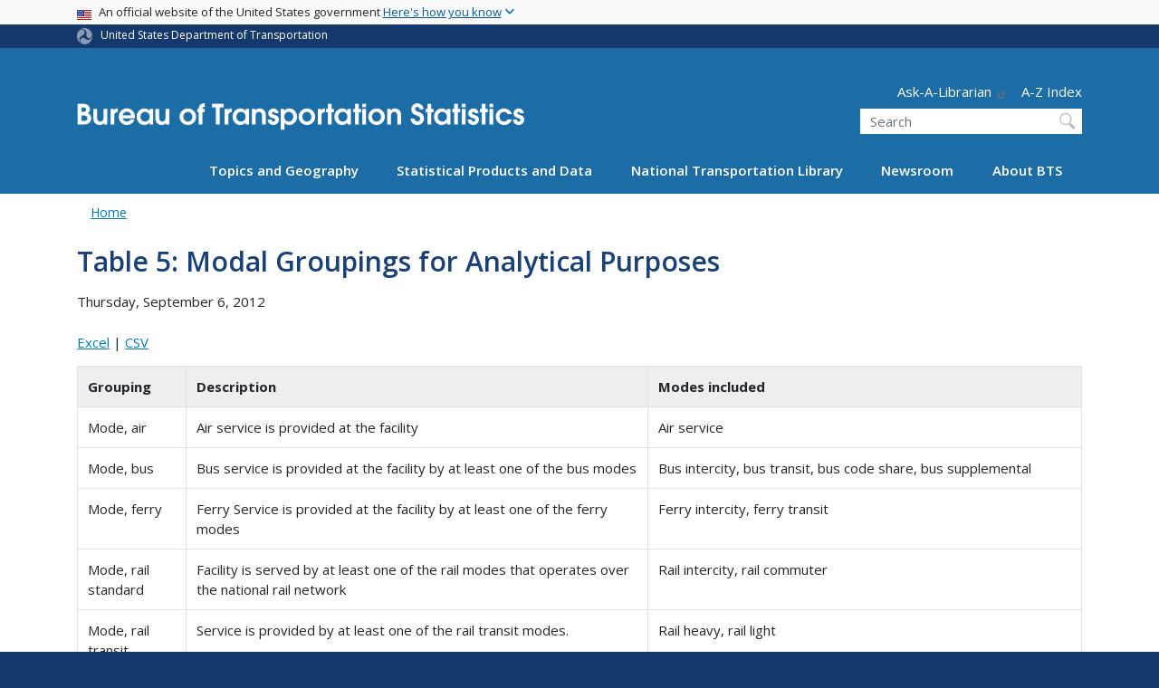

--- FILE ---
content_type: text/html; charset=UTF-8
request_url: https://www.bts.gov/archive/publications/bts_technical_report/april_2009/table_05
body_size: 13836
content:
<!DOCTYPE html>
<html lang="en" dir="ltr" prefix="og: https://ogp.me/ns#" class="is-ultimenu is-ultimobile">
  <head>
    <meta charset="utf-8" />
<script async src="https://www.googletagmanager.com/gtag/js?id=UA-18660041-1"></script>
<script>window.dataLayer = window.dataLayer || [];function gtag(){dataLayer.push(arguments)};gtag("js", new Date());gtag("set", "developer_id.dMDhkMT", true);gtag("config", "UA-18660041-1", {"groups":"default","anonymize_ip":true,"page_placeholder":"PLACEHOLDER_page_path"});gtag("config", "G-TS9639848Y", {"groups":"default","page_placeholder":"PLACEHOLDER_page_location"});//gtag('config', 'G-G4Y2DGXG7K');</script>
<script>(function(w,d,s,l,i){w[l]=w[l]||[];w[l].push({'gtm.start':
new Date().getTime(),event:'gtm.js'});var f=d.getElementsByTagName(s)[0],
j=d.createElement(s),dl=l!='dataLayer'?'&amp;l='+l:'';j.async=true;j.src=
'https://www.googletagmanager.com/gtm.js?id='+i+dl;f.parentNode.insertBefore(j,f);
})(window,document,'script','dataLayer','GTM-NX5ZB78W');
</script>
<meta name="description" content="Table 5: Modal Groupings for Analytical Purposes Excel |" />
<link rel="canonical" href="https://www.bts.gov/archive/publications/bts_technical_report/april_2009/table_05" />
<meta name="twitter:card" content="summary_large_image" />
<meta name="twitter:description" content="Table 5: Modal Groupings for Analytical Purposes Excel |" />
<meta name="twitter:site" content="@USDOT" />
<meta name="twitter:title" content="Table 5: Modal Groupings for Analytical Purposes" />
<meta name="twitter:creator" content="@USDOT" />
<meta name="twitter:image" content="https://www.bts.gov/themes/custom/dot_cms/images/seal_dot.png" />
<meta name="Generator" content="Drupal 10 (https://www.drupal.org)" />
<meta name="MobileOptimized" content="width" />
<meta name="HandheldFriendly" content="true" />
<meta name="viewport" content="width=device-width, initial-scale=1, shrink-to-fit=no" />
<meta http-equiv="x-ua-compatible" content="ie=edge" />
<link rel="icon" href="/themes/custom/dot_cms/favicon_dot.png" type="image/png" />
</head-placeholder>
    <title>Table 5: Modal Groupings for Analytical Purposes | Bureau of Transportation Statistics</title>
    <link rel="stylesheet" media="all" href="/sites/bts.dot.gov/files/css/css_e_NhVxSFhDk7RZPSrNZicQungrdGqB2jV4LnZ8NlEbQ.css?delta=0&amp;language=en&amp;theme=bts&amp;include=[base64]" />
<link rel="stylesheet" media="all" href="/sites/bts.dot.gov/files/css/css_es--FCsU02C4CWgRCSxOUUl_5y1lxL1GdTKjVHxjtxY.css?delta=1&amp;language=en&amp;theme=bts&amp;include=[base64]" />
<link rel="stylesheet" media="all" href="//fonts.googleapis.com/css?family=Open+Sans:300,400,600,700,800" />
<link rel="stylesheet" media="all" href="https://use.fontawesome.com/releases/v6.5.1/css/all.css" crossorigin="anonymous" integrity="sha512-DTOQO9RWCH3ppGqcWaEA1BIZOC6xxalwEsw9c2QQeAIftl+Vegovlnee1c9QX4TctnWMn13TZye+giMm8e2LwA==" />
<link rel="stylesheet" media="all" href="/sites/bts.dot.gov/files/css/css_N6m4w1H8mBkgD09hewxVMGGYK9pECrIdK7_26hmPnPI.css?delta=4&amp;language=en&amp;theme=bts&amp;include=[base64]" />
<link rel="stylesheet" media="all" href="//fonts.googleapis.com/css2?family=Open+Sans:wght@300;400;500;600;700&amp;display=swap" />
<link rel="stylesheet" media="all" href="//fonts.googleapis.com/css2?family=Raleway:ital,wght@0,400;0,500;0,600;0,700;1,400;1,500;1,600;1,700&amp;display=swap" />
<link rel="stylesheet" media="all" href="//fonts.googleapis.com/css2?family=Source+Sans+3:ital,wght@0,200..900;1,200..900&amp;display=swap" />
<link rel="stylesheet" media="all" href="//fonts.googleapis.com/css2?family=Source+Sans+Pro:ital,wght@0,300;0,400;0,600;0,700;1,300;1,400;1,600;1,700&amp;display=swap" />
</css-placeholder>
    <script type="application/json" data-drupal-selector="drupal-settings-json">{"path":{"baseUrl":"\/","pathPrefix":"","currentPath":"node\/57406","currentPathIsAdmin":false,"isFront":false,"currentLanguage":"en"},"pluralDelimiter":"\u0003","suppressDeprecationErrors":true,"google_analytics":{"account":"UA-18660041-1","trackOutbound":true,"trackMailto":true,"trackDownload":true,"trackDownloadExtensions":"7z|aac|arc|arj|asf|asx|avi|bin|csv|doc(x|m)?|dot(x|m)?|exe|flv|gif|gz|gzip|hqx|jar|jpe?g|js|mp(2|3|4|e?g)|mov(ie)?|msi|msp|pdf|phps|png|ppt(x|m)?|pot(x|m)?|pps(x|m)?|ppam|sld(x|m)?|thmx|qtm?|ra(m|r)?|sea|sit|tar|tgz|torrent|txt|wav|wma|wmv|wpd|xls(x|m|b)?|xlt(x|m)|xlam|xml|z|zip"},"data":{"extlink":{"extTarget":true,"extTargetAppendNewWindowDisplay":true,"extTargetAppendNewWindowLabel":"(opens in a new window)","extTargetNoOverride":false,"extNofollow":false,"extTitleNoOverride":false,"extNoreferrer":false,"extFollowNoOverride":false,"extClass":"ext","extLabel":"(link is external)","extImgClass":false,"extSubdomains":true,"extExclude":"(.\\gov)|(.\\mil)|(addthis.com)|(usmma.edu)|(medium.com)|(facebook.com)|(twitter.com)|(flickr.com)|(linkedin.com)|(youtube.com)|(instagram.com)|(medium.com)|(greatlakes-seaway.com)|(afloatjobs.vet)","extInclude":"","extCssExclude":"","extCssInclude":"","extCssExplicit":"","extAlert":false,"extAlertText":"This link will take you to an external web site. We are not responsible for their content.","extHideIcons":false,"mailtoClass":"mailto","telClass":"","mailtoLabel":"(link sends email)","telLabel":"(link is a phone number)","extUseFontAwesome":false,"extIconPlacement":"append","extPreventOrphan":false,"extFaLinkClasses":"fa fa-external-link","extFaMailtoClasses":"fa fa-envelope-o","extAdditionalLinkClasses":"","extAdditionalMailtoClasses":"","extAdditionalTelClasses":"","extFaTelClasses":"fa fa-phone","allowedDomains":[],"extExcludeNoreferrer":""}},"collapsiblock":{"active_pages":false,"slide_speed":200,"cookie_lifetime":null,"switcher_enabled":null,"switcher_class":null},"user":{"uid":0,"permissionsHash":"f485c69ef675f216feae99c233cb9a4d82683609b82dbeb876f313a51c353af3"}}</script>
<script src="/sites/bts.dot.gov/files/js/js_Hn0znZaXb4NTOJoJzEl45NhD0BcrS9eIoXis-Yfo1tY.js?scope=header&amp;delta=0&amp;language=en&amp;theme=bts&amp;include=eJxdjlEOwyAMQy9Ex5FQgAixugSRILW3H9q6n_4lz7bsaOoLJBI2tQu1FZcEoK41QtLukwx2fHZqOdwKBwL8j21_tjy24rvPY3bC635dESlYiUa4rKbV9gDukEx4juhzlGV60xn6kMSqMryNWgqP8BWd2uonSONgfHSQsfoo-doSSNVNWD24Tf8_Pg9TXYg"></script>
</js-placeholder>
    <!-- DAP Implementation -->
    <script async type="text/javascript" id="_fed_an_ua_tag" src="https://dap.digitalgov.gov/Universal-Federated-Analytics-Min.js?agency=DOT&subagency=BTS&yt=true"></script>
  </head>
  <body class="layout-no-sidebars page-node-57406 path-archive-publications-bts-technical-report-april-2009-table-05 path-node node--type-article">
  <noscript>Please enable JavaScript to use this site.</noscript>
    <a href="#main" class="visually-hidden focusable skip-link">
      Skip to main content
    </a>
    <noscript><iframe src="https://www.googletagmanager.com/ns.html?id=GTM-NX5ZB78W" height="0" width="0" style="display:none;visibility:hidden;"></iframe>
</noscript>
      <div class="dialog-off-canvas-main-canvas" data-off-canvas-main-canvas>
    <div id="page-wrapper" class="page-wrapper">
  <div id="page" class="page">

     <section class="usa-banner">
  <h1 class="sr-only">USA Banner</h1>
  <div class="usa-banner-inner container">
    <div class="row">
      <div class="usa-accordion col" id="accordion">
        <header class="usa-banner-header" id="headingOne">
          <div aria-controls="collapseOne" aria-expanded="false" class="collapsed small row" data-target="#collapseOne" data-toggle="collapse" role="complementary">
            <div class="usa-banner-guidance-gov usa-width-one-full col-sm d-flex">
              <div class="usa-media_block-icon">
                <img class="usa-banner-flag" src="/themes/custom/dot_cms/images/assets/us_flag_small.svg" alt="U.S. flag">
              </div>
              <div class="usa-media_block-body">
                <p>An official website of the United States government <button class="usa-accordion-button usa-banner-button"><span class="usa-banner-button-text">Here's how you know</span></button></p>
              </div>
            </div>
          </div>
        </header>
        <div class="usa-banner-content container">
          <div aria-labelledby="headingOne" class="collapse row" data-parent="#accordion" id="collapseOne">
            <div class="usa-banner-guidance-gov usa-width-one-half col-sm d-flex">
              <div class="usa-media_block-icon">
                <img class="usa-banner-icon" src="/themes/custom/dot_cms/images/assets/icon-dot-gov.svg" alt="Official US Government Icon">
              </div>
              <div class="usa-media_block-body">
                <p><small><strong>Official websites use .gov</strong><br>A <strong>.gov</strong> website belongs to an official government organization in the United States.</small></p>
              </div>
            </div>
            <div class="usa-banner-guidance-ssl usa-width-one-half col-sm d-flex">
              <div class="usa-media_block-icon">
                <img class="usa-banner-icon" src="/themes/custom/dot_cms/images/assets/icon-https.svg" alt="Secure Site Icon">
              </div>
              <div class="usa-media_block-body">
                <p><small><strong>Secure .gov websites use HTTPS</strong><br>
                  A <strong>lock</strong> ( <span class="icon-lock"><svg xmlns="http://www.w3.org/2000/svg" width="52" height="64" viewBox="0 0 52 64" class="usa-banner__lock-image" role="img" aria-labelledby="banner-lock-title banner-lock-description"><title id="banner-lock-title">Lock</title><desc id="banner-lock-description">A locked padlock</desc><path fill="#000000" fill-rule="evenodd" d="M26 0c10.493 0 19 8.507 19 19v9h3a4 4 0 0 1 4 4v28a4 4 0 0 1-4 4H4a4 4 0 0 1-4-4V32a4 4 0 0 1 4-4h3v-9C7 8.507 15.507 0 26 0zm0 8c-5.979 0-10.843 4.77-10.996 10.712L15 19v9h22v-9c0-6.075-4.925-11-11-11z"></path></svg></span> ) or <strong>https://</strong> means you’ve safely connected to the .gov website. Share sensitive information only on official, secure websites.
                </small></p>
              </div>
            </div>
          </div>
        </div>
      </div>
    </div>
  </div>
</section>
 
    <div class="region region-site-notification">
    
    <div class="block block--site-notification block--emergency block-views block-views-blocksite-notification-block-notification-emergency w-100 clearfix">
    


  </div>
  
          <div class="block block--site-notification block--warning block-views block-views-blocksite-notification-block-notification-warning w-100 clearfix">
      


    </div>
  
  </div>

 <style>
.dot-ribbon {
	background: #15396c;
	color: white;
	height: 1.75rem;
	display: flex;
	align-items: center;
	font-size: .8rem;
	position: relative;
	z-index: 100;
}
.dot-ribbon svg {
	width: 17px;
	opacity: .5;
	margin-right: 6px;
}
.dot-ribbon a:link,
.dot-ribbon a:hover,
.dot-ribbon a:visited,
.dot-ribbon a:active {
	color: white;
}
</style>
<div class="dot-ribbon">
	<div class="container">
		<svg xmlns="http://www.w3.org/2000/svg" viewBox="0 0 35.82 37.1" role="img" >
			<title>U.S. Department of Transportation</title>
			<desc>U.S. Department of Transportation Icon</desc>
			<defs><style>.cls-1{fill:#FFFFFF !important;}</style></defs><title>United States Department of Transportation</title><g id="Layer_2" data-name="Layer 2"><g id="Layer_1-2" data-name="Layer 1"><path class="cls-1" d="M4.46,6.35a8.38,8.38,0,0,1,8.15-2.94c2.71.55,4.26,2.77,4.78,5.43a6.31,6.31,0,0,1-2.75,6.79c-3.68,2.1-8,3.74-8.86,8.5A13.42,13.42,0,0,0,8.47,34.4C3.81,31.8,1.13,26.6.25,21.23A18,18,0,0,1,4.46,6.35"/><path class="cls-1" d="M14.41,36.71A8.65,8.65,0,0,1,7.85,30.9a6.51,6.51,0,0,1,2.13-7,5.85,5.85,0,0,1,7.05-1c3.61,2.23,7.17,5.31,11.56,3.64A12.82,12.82,0,0,0,35.81,19C36,24.49,33,29.5,29,33a16.57,16.57,0,0,1-14.55,3.72"/><path class="cls-1" d="M34.73,12.39a9.12,9.12,0,0,1-1.53,8.8c-1.79,2.17-4.42,2.47-6.91,1.63A6.18,6.18,0,0,1,21.92,17c0-4.35.81-9.1-2.8-12.17A12.51,12.51,0,0,0,9.05,2.33c4.47-2.92,10.27-2.89,15.22-1A17.36,17.36,0,0,1,34.73,12.39"/></g></g>
		</svg>
		<a href="https://www.transportation.gov">United States Department of Transportation</a>
</div>
</div>

 <header id="header" class="header site-header site-masthead bg-primary" role="banner" aria-label="Site header">
  <div class="container">
    <div class="row">
              <nav class="navbar navbar-dark navbar-expand-lg" id="navbar-main">
                <a href="/" title="Home" rel="home" class="navbar-brand bts-brand mx-0 mt-lg-5">
              <img src="/themes/custom/bts/logo_bts.svg" alt="Home" class="img-fluid" />
            
    </a>
    

                  <button class="navbar-toggler navbar-toggler-right" type="button" data-toggle="collapse" data-target="#CollapsingNavbar" aria-controls="CollapsingNavbar" aria-expanded="false" aria-label="Toggle navigation"><span class="navbar-toggler-icon"></span></button>
                      <div class="form-inline navbar-form">
                <section class="region region-header-form">
      <nav aria-labelledby="block-header-utility-menu" id="block-header-utility" class="block block-menu navigation menu--utility">
            
  <h2  class="sr-only" id="block-header-utility-menu">Header - Utility</h2>
  

        
              <ul id="block-header-utility" block="block-header-utility" class="clearfix nav justify-content-end">
                    <li class="nav-item ml-3 my-2">
                <a href="http://transportation.libanswers.com/">Ask-A-Librarian</a>
              </li>
                <li class="nav-item ml-3 my-2">
                <a href="/A-Z-Index" data-drupal-link-system-path="node/224996">A-Z Index</a>
              </li>
        </ul>
  


  </nav>
<div id="block-custombtsheadersearch" class="block block-fixed-block-content block-fixed-block-contentcustom-bts-header-search">
  
    
      <div class="content">
      
            <div class="clearfix text-formatted field field--name-body field--type-text-with-summary field--label-hidden field__item"><div class="usasearch-search-block-form block block-usasearch block-usasearch-search-form-block" data-drupal-selector="usasearch-search-block-form" id="block-usasearch-form">
   <div class="search__wrapper">
      <form block="block-usasearch-form" action="https://search.usa.gov/search" method="GET" id="usasearch-search-block-form" accept-charset="UTF-8">
         <fieldset class="js-form-item js-form-type-search form-type-search js-form-item-query form-item-query form-no-label form-group" aria-labelledby="headerquery">
            <legend class="d-none">Search DOT</legend>
            <label for="query" class="sr-only">Search</label>
            <input id="query" title="Enter the terms you wish to search for." placeholder="Search" class="usagov-search-autocomplete form-search form-control ui-autocomplete-input" autocomplete="off" aria-autocomplete="list" aria-haspopup data-drupal-selector="edit-query" type="search" name="query" value size="60" maxlength="128">
         </fieldset>
         <input data-drupal-selector="edit-affiliate" type="hidden" name="affiliate" value="dot-bts" class="form-control">
         <input data-drupal-selector="edit-submit" type="submit" id="edit-submit" value="Search" class="button js-form-submit form-submit btn btn-primary form-control">
      </form>
   </div>
</div></div>
      
    </div>
  </div>

  </section>

            </div>
                    <div class="collapse navbar-collapse" id="CollapsingNavbar">
              <div id="block-ultimenu-main-navigation" class="block block-ultimenu block-ultimenu-blockultimenu-main">
  
    
      <div class="content">
      <ul id="ultimenu-main" data-ultimenu="main" class="ultimenu ultimenu--offcanvas is-ultihover is-ulticaret--triangle ultimenu--main ultimenu--htb ultimenu--horizontal"><li class="ultimenu__item uitem has-ultimenu"><a href="/explore-topics-and-geography" data-drupal-link-system-path="node/224296" class="ultimenu__link">Topics and Geography<span class="ultimenu__caret caret" aria-hidden="true"><i></i></span></a><section class="ultimenu__flyout is-htb d-lg-flex p-0">
              <section class="ultimenu__region region region--count-3 row region-ultimenu-main-topics-and-geography">
      <nav aria-labelledby="block-main-topics-1-menu" id="block-main-topics-1" class="block block-menu navigation menu--main--topics-1">
      
  <h2  id="block-main-topics-1-menu">Topics</h2>
  

        
              <ul block="block-main-topics-1" class="clearfix nav navbar-nav">
                    <li class="nav-item">
                          <a href="/explore-topics-and-geography/introduction-transportation-statistics" class="nav-link nav-link--explore-topics-and-geography-introduction-transportation-statistics" data-drupal-link-system-path="node/229016">Introduction to Transportation Statistics</a>
              </li>
                <li class="nav-item">
                          <a href="/topics/airlines-airports-and-aviation" class="nav-link nav-link--topics-airlines-airports-and-aviation" data-drupal-link-system-path="node/186">Airlines, Airports, and Aviation</a>
              </li>
                <li class="nav-item">
                          <a href="/topics/energy-and-environment" class="nav-link nav-link--topics-energy-and-environment" data-drupal-link-system-path="node/266">Energy and Environment</a>
              </li>
                <li class="nav-item">
                          <a href="/topics/freight-transportation" class="nav-link nav-link--topics-freight-transportation" data-drupal-link-system-path="node/316">Freight Transportation</a>
              </li>
                <li class="nav-item">
                          <a href="/topics/infrastructure" class="nav-link nav-link--topics-infrastructure" data-drupal-link-system-path="node/261">Infrastructure</a>
              </li>
                <li class="nav-item">
                          <a href="/topics/passenger-travel" class="nav-link nav-link--topics-passenger-travel" data-drupal-link-system-path="node/231">Passenger Travel</a>
              </li>
                <li class="nav-item">
                          <a href="/topics/transportation-safety" class="nav-link nav-link--topics-transportation-safety">Safety</a>
              </li>
                <li class="nav-item">
                          <a href="/statistical-policy" class="nav-link nav-link--statistical-policy" data-drupal-link-system-path="node/169991">Statistical Policies and Methods</a>
              </li>
                <li class="nav-item">
                          <a href="/topics/transportation-system-performance" class="nav-link nav-link--topics-transportation-system-performance" data-drupal-link-system-path="node/276">System Performance</a>
              </li>
                <li class="nav-item">
                          <a href="/topics/transportation-and-economy" class="nav-link nav-link--topics-transportation-and-economy" data-drupal-link-system-path="node/311">Transportation and the Economy</a>
              </li>
        </ul>
  


  </nav>
  <nav aria-labelledby="block-main-topics-2-menu" id="block-main-topics-2" class="block block-menu navigation menu--main--topics-2">
      
  <h2  id="block-main-topics-2-menu">Geography</h2>
  

        
              <ul block="block-main-topics-2" class="clearfix nav navbar-nav">
                    <li class="nav-item">
                          <a href="/maps" class="nav-link nav-link--maps" data-drupal-link-system-path="node/224311">Transportation Maps and Geospatial Data</a>
              </li>
                <li class="nav-item">
                          <a href="/product/geospatial-application-and-map-gallery" class="nav-link nav-link--product-geospatial-application-and-map-gallery" data-drupal-link-system-path="node/224276">Map Gallery</a>
              </li>
                <li class="nav-item">
                          <a href="/topics/international" class="nav-link nav-link--topics-international" data-drupal-link-system-path="node/241">International</a>
              </li>
                <li class="nav-item">
                          <a href="/topics/national" class="nav-link nav-link--topics-national" data-drupal-link-system-path="node/281">National</a>
              </li>
                <li class="nav-item">
                          <a href="/content/state-transportation-numbers" class="nav-link nav-link--content-state-transportation-numbers">By State</a>
              </li>
                <li class="nav-item">
                          <a href="/ctp" class="nav-link nav-link--ctp" data-drupal-link-system-path="node/199386">By County</a>
              </li>
                <li class="nav-item">
                          <a href="/congressionaldistricts" class="nav-link nav-link--congressionaldistricts" data-drupal-link-system-path="node/235416">Congressional District Transportation Profiles</a>
              </li>
        </ul>
  


  </nav>
  <nav aria-labelledby="block-main-topics-3-menu" id="block-main-topics-3" class="block block-menu navigation menu--main--topics-3">
      
  <h2  id="block-main-topics-3-menu">Modes</h2>
  

        
              <ul block="block-main-topics-3" class="clearfix nav navbar-nav">
                    <li class="nav-item">
                          <a href="/topics/airlines-and-airports" class="nav-link nav-link--topics-airlines-and-airports">Aviation</a>
              </li>
                <li class="nav-item">
                          <a href="/topics/highway" class="nav-link nav-link--topics-highway">Highway</a>
              </li>
                <li class="nav-item">
                          <a href="/topics/rail" class="nav-link nav-link--topics-rail">Rail</a>
              </li>
                <li class="nav-item">
                          <a href="/topics/maritime-and-inland-waterways" class="nav-link nav-link--topics-maritime-and-inland-waterways">Maritime and Inland Waterways</a>
              </li>
                <li class="nav-item">
                          <a href="/topics/pipelines" class="nav-link nav-link--topics-pipelines">Pipelines</a>
              </li>
                <li class="nav-item">
                          <a href="/topics/transit" class="nav-link nav-link--topics-transit" data-drupal-link-system-path="node/301">Transit</a>
              </li>
                <li class="nav-item">
                          <a href="/topics/bicycle-and-pedestrian" class="nav-link nav-link--topics-bicycle-and-pedestrian">Bicycles and Pedestrian</a>
              </li>
        </ul>
  


  </nav>

  </section>

          </section></li><li class="ultimenu__item uitem has-ultimenu"><a href="/browse-statistical-products-and-data" data-drupal-link-system-path="node/224301" class="ultimenu__link">Statistical Products and Data<span class="ultimenu__caret caret" aria-hidden="true"><i></i></span></a><section class="ultimenu__flyout is-htb d-lg-flex p-0">
              <section class="ultimenu__region region region--count-3 row region-ultimenu-main-statistical-products-and">
      <nav aria-labelledby="block-main-statistical-1-menu" id="block-main-statistical-1" class="block block-menu navigation menu--main--statistical-1">
            
  <h2  class="sr-only" id="block-main-statistical-1-menu">Main - Statistical 1</h2>
  

        
              <ul block="block-main-statistical-1" class="clearfix nav navbar-nav">
                    <li class="nav-item">
                          <a href="/information-gallery" class="nav-link nav-link--information-gallery" data-drupal-link-system-path="node/6">Information Gallery</a>
              </li>
                <li class="nav-item">
                          <a href="/browse-statistical-products-and-data/bts-publications/z-index" class="nav-link nav-link--browse-statistical-products-and-data-bts-publications-z-index">A-Z Index</a>
              </li>
                <li class="nav-item">
                          <a href="/airline-data-downloads" class="nav-link nav-link--airline-data-downloads" data-drupal-link-system-path="node/117081">Airline Information for Download</a>
              </li>
                <li class="nav-item">
                          <a href="/national-transportation-atlas-of-the-united-states" class="nav-link nav-link--national-transportation-atlas-of-the-united-states" data-drupal-link-system-path="node/243036">Atlas</a>
              </li>
                <li class="nav-item">
                          <a href="https://data.bts.gov/stories/s/jswi-2e7b" class="nav-link nav-link-https--databtsgov-stories-s-jswi-2e7b">Border Crossing Data</a>
              </li>
                <li class="nav-item">
                          <a href="/cfs" class="nav-link nav-link--cfs" data-drupal-link-system-path="node/238591">Commodity Flow Survey</a>
              </li>
                <li class="nav-item">
                          <a href="/congressionaldistricts" class="nav-link nav-link--congressionaldistricts" data-drupal-link-system-path="node/235416">Congressional District Transportation Profiles</a>
              </li>
                <li class="nav-item">
                          <a href="/ctp" class="nav-link nav-link--ctp" data-drupal-link-system-path="node/199386">County Transportation Profiles</a>
              </li>
                <li class="nav-item">
                          <a href="https://data.bts.gov/" class="nav-link nav-link-https--databtsgov-">Data Inventory</a>
              </li>
                <li class="nav-item">
                          <a href="/data-spotlights" class="nav-link nav-link--data-spotlights" data-drupal-link-system-path="node/121801">Data Spotlights</a>
              </li>
                <li class="nav-item">
                          <a href="/browse-statistical-products-and-data/surveys/evius/evius-electrical-vehicle-inventory-and-use" class="nav-link nav-link--browse-statistical-products-and-data-surveys-evius-evius-electrical-vehicle-inventory-and-use">Electric Vehicle Inventory and Use Survey (eVIUS)</a>
              </li>
                <li class="nav-item">
                          <a href="/faf" class="nav-link nav-link--faf" data-drupal-link-system-path="node/111386">Freight Analysis Framework</a>
              </li>
                <li class="nav-item">
                          <a href="/product/freight-facts-and-figures" class="nav-link nav-link--product-freight-facts-and-figures" data-drupal-link-system-path="node/76">Freight Facts and Figures</a>
              </li>
        </ul>
  


  </nav>
  <nav aria-labelledby="block-main-statistical-2-menu" id="block-main-statistical-2" class="block block-menu navigation menu--main--statistical-2">
            
  <h2  class="sr-only" id="block-main-statistical-2-menu">Main - Statistical 2</h2>
  

        
              <ul block="block-main-statistical-2" class="clearfix nav navbar-nav">
                    <li class="nav-item">
                          <a href="/flow" class="nav-link nav-link--flow" data-drupal-link-system-path="node/234506">Freight Logistics Optimization Works (FLOW)</a>
              </li>
                <li class="nav-item">
                          <a href="/product/geospatial-application-and-map-gallery" class="nav-link nav-link--product-geospatial-application-and-map-gallery" data-drupal-link-system-path="node/224276">GIS Applications</a>
              </li>
                <li class="nav-item">
                          <a href="/browse-statistical-products-and-data/statistical-products/intermodal-transportation-database" class="nav-link nav-link--browse-statistical-products-and-data-statistical-products-intermodal-transportation-database" data-drupal-link-system-path="node/22096">Intermodal Transportation Database</a>
              </li>
                <li class="nav-item">
                          <a href="/latch" class="nav-link nav-link--latch" data-drupal-link-system-path="node/10026">Local Area Transportation Characteristics (LATCH dataset)</a>
              </li>
                <li class="nav-item">
                          <a href="https://data.bts.gov/stories/s/m9eb-yevh" class="nav-link nav-link-https--databtsgov-stories-s-m9eb-yevh">Monthly Transportation Statistics</a>
              </li>
                <li class="nav-item">
                          <a href="/NCFO" class="nav-link nav-link--ncfo" data-drupal-link-system-path="node/117646">National Census of Ferry Operators</a>
              </li>
                <li class="nav-item">
                          <a href="/topics/national-transportation-statistics" class="nav-link nav-link--topics-national-transportation-statistics" data-drupal-link-system-path="node/326">National Transportation Statistics</a>
              </li>
                <li class="nav-item">
                          <a href="/geospatial/national-transportation-atlas-database" class="nav-link nav-link--geospatial-national-transportation-atlas-database">National Transportation Atlas Database</a>
              </li>
                <li class="nav-item">
                          <a href="/browse-statistical-products-and-data/statistical-products/national-transportation-data-archive" class="nav-link nav-link--browse-statistical-products-and-data-statistical-products-national-transportation-data-archive" data-drupal-link-system-path="node/117291">National Transportation Data Archives</a>
              </li>
                <li class="nav-item">
                          <a href="/osra" class="nav-link nav-link--osra" data-drupal-link-system-path="node/233951">Ocean Shipping Reform Act (OSRA)</a>
              </li>
                <li class="nav-item">
                          <a href="/pocketguide" class="nav-link nav-link--pocketguide" data-drupal-link-system-path="node/118881">Pocket Guide</a>
              </li>
                <li class="nav-item">
                          <a href="/ports" class="nav-link nav-link--ports" data-drupal-link-system-path="node/239846">Port Performance Freight Statistics</a>
              </li>
                <li class="nav-item">
                          <a href="/precursor-data" class="nav-link nav-link--precursor-data" data-drupal-link-system-path="node/238376">Precursor Safety Data Program</a>
              </li>
                <li class="nav-item">
                          <a href="/browse-statistical-products-and-data/preliminary-estimates/preliminary-estimates" class="nav-link nav-link--browse-statistical-products-and-data-preliminary-estimates-preliminary-estimates" data-drupal-link-system-path="node/238811">Preliminary Estimates</a>
              </li>
        </ul>
  


  </nav>
  <nav aria-labelledby="block-main-statistical-3-menu" id="block-main-statistical-3" class="block block-menu navigation menu--main--statistical-3">
            
  <h2  class="sr-only" id="block-main-statistical-3-menu">Main - Statistical 3</h2>
  

        
              <ul block="block-main-statistical-3" class="clearfix nav navbar-nav">
                    <li class="nav-item">
                          <a href="https://safeocs.gov/index.htm" class="nav-link nav-link-https--safeocsgov-indexhtm">SafeOCS</a>
              </li>
                <li class="nav-item">
                          <a href="/product/state-transportation-statistics" class="nav-link nav-link--product-state-transportation-statistics" data-drupal-link-system-path="node/91">State Transportation Statistics</a>
              </li>
                <li class="nav-item">
                          <a href="/freight-indicators" class="nav-link nav-link--freight-indicators" data-drupal-link-system-path="node/231491">Supply Chain Indicators</a>
              </li>
                <li class="nav-item">
                          <a href="/surveys/annual-tank-car-facility-survey/annual-tank-car-facility-survey-program" class="nav-link nav-link--surveys-annual-tank-car-facility-survey-annual-tank-car-facility-survey-program" data-drupal-link-system-path="node/120171">Tank Car Data</a>
              </li>
                <li class="nav-item">
                          <a href="/covid-19/week-in-transportation" class="nav-link nav-link--covid-19-week-in-transportation" data-drupal-link-system-path="node/229296">The Week in Transportation</a>
              </li>
                <li class="nav-item">
                          <a href="https://data.bts.gov/stories/s/kijm-95mr" class="nav-link nav-link-https--databtsgov-stories-s-kijm-95mr">TransBorder Freight Data</a>
              </li>
                <li class="nav-item">
                          <a href="https://data.bts.gov/stories/s/28tb-cpjy" class="nav-link nav-link-https--databtsgov-stories-s-28tb-cpjy">Transportation Economic Trends</a>
              </li>
                <li class="nav-item">
                          <a href="/tpfs" class="nav-link nav-link--tpfs" data-drupal-link-system-path="node/237426">Transportation Public Finance Statistics</a>
              </li>
                <li class="nav-item">
                          <a href="https://data.bts.gov/stories/s/Transportation-as-an-Economic-Indicator/9czv-tjte" class="nav-link nav-link-https--databtsgov-stories-s-transportation-as-an-economic-indicator-9czv-tjte">Transportation Services Index</a>
              </li>
                <li class="nav-item">
                          <a href="/tsar" class="nav-link nav-link--tsar" data-drupal-link-system-path="node/120771">Transportation Statistics Annual Reports</a>
              </li>
                <li class="nav-item">
                          <a href="/tvar" class="nav-link nav-link--tvar" data-drupal-link-system-path="node/238531">Transportation Vulnerability and Resilience (TVAR)</a>
              </li>
                <li class="nav-item">
                          <a href="/vius" class="nav-link nav-link--vius" data-drupal-link-system-path="node/226021">Vehicle Inventory and Use Survey (VIUS)</a>
              </li>
        </ul>
  


  </nav>

  </section>

          </section></li><li class="ultimenu__item uitem has-ultimenu"><a href="/ntl" data-drupal-link-system-path="node/229051" class="ultimenu__link">National Transportation Library<span class="ultimenu__caret caret" aria-hidden="true"><i></i></span></a><section class="ultimenu__flyout is-htb d-lg-flex p-0">
              <section class="ultimenu__region region region--count-1 row region-ultimenu-main-national-transportation">
      <nav aria-labelledby="block-main-library-menu" id="block-main-library" class="block block-menu navigation menu--main--library">
            
  <h2  class="sr-only" id="block-main-library-menu">Main - Library</h2>
  

        
              <ul block="block-main-library" class="clearfix nav navbar-nav">
                    <li class="nav-item">
                          <a href="https://rosap.ntl.bts.gov" class="nav-link nav-link-https--rosapntlbtsgov">Digital Repository (ROSA P)</a>
              </li>
                <li class="nav-item">
                          <a href="https://rosap.ntl.bts.gov/cbrowse?pid=dot%3A35533&amp;parentId=Dot%3A35533" class="nav-link nav-link-https--rosapntlbtsgov-cbrowsepiddot3a35533parentiddot3a35533">BTS Products in the NTL</a>
              </li>
                <li class="nav-item">
                          <a href="/national-transportation-library-ntl-archives" class="nav-link nav-link--national-transportation-library-ntl-archives" data-drupal-link-system-path="node/238176">Archives and U.S. DOT History</a>
              </li>
                <li class="nav-item">
                          <a href="/ntl/submitting-content" class="nav-link nav-link--ntl-submitting-content" data-drupal-link-system-path="node/118441">Submitting Content to the NTL</a>
              </li>
                <li class="nav-item">
                          <a href="https://transportation.libguides.com/NTLsubjects" class="nav-link nav-link-https--transportationlibguidescom-ntlsubjects">Research Tools</a>
              </li>
                <li class="nav-item">
                          <a href="https://transportation.libguides.com/ntkn" class="nav-link nav-link-https--transportationlibguidescom-ntkn">National Transportation Knowledge Network</a>
              </li>
                <li class="nav-item">
                          <a href="/ntl/public-access" class="nav-link nav-link--ntl-public-access" data-drupal-link-system-path="node/118861">Public Access</a>
              </li>
                <li class="nav-item">
                          <a href="https://fdd.bts.gov/freight-data-dictionary/" class="nav-link nav-link-https--fddbtsgov-freight-data-dictionary-">Freight Data Dictionary</a>
              </li>
                <li class="nav-item">
                          <a href="/ntl/policies" class="nav-link nav-link--ntl-policies" data-drupal-link-system-path="node/118466">NTL Policies</a>
              </li>
                <li class="nav-item">
                          <a href="/ntl/about" class="nav-link nav-link--ntl-about" data-drupal-link-system-path="node/118461">About the NTL</a>
              </li>
        </ul>
  


  </nav>

  </section>

          </section></li><li class="ultimenu__item uitem has-ultimenu"><a href="/newsroom" data-drupal-link-system-path="node/230276" class="ultimenu__link">Newsroom<span class="ultimenu__caret caret" aria-hidden="true"><i></i></span></a><section class="ultimenu__flyout is-htb d-lg-flex p-0">
              <section class="ultimenu__region region region--count-1 row region-ultimenu-main-newsroom">
      <nav aria-labelledby="block-main-newsroom-menu" id="block-main-newsroom" class="block block-menu navigation menu--main--newsroom">
            
  <h2  class="sr-only" id="block-main-newsroom-menu">Main - Newsroom</h2>
  

        
              <ul block="block-main-newsroom" class="clearfix nav navbar-nav">
                    <li class="nav-item">
                          <a href="/statistical-releases" class="nav-link nav-link--statistical-releases" data-drupal-link-system-path="statistical-releases">News and Statistical Releases</a>
              </li>
                <li class="nav-item">
                          <a href="/events" class="nav-link nav-link--events" data-drupal-link-system-path="events">Release Schedule</a>
              </li>
        </ul>
  


  </nav>

  </section>

          </section></li><li class="ultimenu__item uitem has-ultimenu"><a href="/learn-about-bts-and-our-work" data-drupal-link-system-path="node/224306" class="ultimenu__link">About BTS<span class="ultimenu__caret caret" aria-hidden="true"><i></i></span></a><section class="ultimenu__flyout is-htb d-lg-flex p-0">
              <section class="ultimenu__region region region--count-1 row region-ultimenu-main-about-bts">
      <nav aria-labelledby="block-main-about-menu" id="block-main-about" class="block block-menu navigation menu--main--about">
            
  <h2  class="sr-only" id="block-main-about-menu">Main - About</h2>
  

        
              <ul block="block-main-about" class="clearfix nav navbar-nav">
                    <li class="nav-item">
                          <a href="/about-BTS" class="nav-link nav-link--about-bts" data-drupal-link-system-path="node/239971">Overview</a>
              </li>
                <li class="nav-item">
                          <a href="/local-outreach" class="nav-link nav-link--local-outreach" data-drupal-link-system-path="node/232331">Local Outreach</a>
              </li>
                <li class="nav-item">
                          <a href="/jobs" class="nav-link nav-link--jobs" data-drupal-link-system-path="node/233181">Jobs and Internships</a>
              </li>
                <li class="nav-item">
                          <a href="/learn-about-bts-and-our-work/about-bts/legislative-mandates" class="nav-link nav-link--learn-about-bts-and-our-work-about-bts-legislative-mandates" data-drupal-link-system-path="node/29861">Legislative Mandates </a>
              </li>
                <li class="nav-item">
                          <a href="/learn-about-bts-and-our-work/bts-strategic-plan-0" class="nav-link nav-link--learn-about-bts-and-our-work-bts-strategic-plan-0" data-drupal-link-system-path="node/225096">BTS Strategic Plan</a>
              </li>
                <li class="nav-item">
                          <a href="/staff-directory" class="nav-link nav-link--staff-directory">Staff Directory</a>
              </li>
                <li class="nav-item">
                          <a href="/acts" class="nav-link nav-link--acts" data-drupal-link-system-path="node/28751">Advisory Council on Transportation Statistics </a>
              </li>
                <li class="nav-item">
                          <a href="/learn-about-bts-and-our-work/about-bts/port-performance-working-group" class="nav-link nav-link--learn-about-bts-and-our-work-about-bts-port-performance-working-group" data-drupal-link-system-path="node/29306">Port Performance Working Group </a>
              </li>
                <li class="nav-item">
                          <a href="/learn-about-bts-and-our-work/history-bts" class="nav-link nav-link--learn-about-bts-and-our-work-history-bts" data-drupal-link-system-path="node/30416">History of BTS</a>
              </li>
                <li class="nav-item">
                          <a href="/learn-about-bts-and-our-work/acronyms-and-terms-guide" class="nav-link nav-link--learn-about-bts-and-our-work-acronyms-and-terms-guide" data-drupal-link-system-path="node/238291">Acronyms and Terms Guide</a>
              </li>
                <li class="nav-item">
                          <a href="https://www.youtube.com/@bureauoftransportationstat1034/videos" class="nav-link nav-link-https--wwwyoutubecom-bureauoftransportationstat1034-videos">BTS Videos</a>
              </li>
        </ul>
  


  </nav>

  </section>

          </section></li></ul><button data-ultimenu-button="#ultimenu-main" class="button button--ultimenu button--ultiburger" aria-label="Menu Main navigation (Desktop)"><span class="bars">Menu Main navigation (Desktop)</span></button>
    </div>
  </div>
<div id="block-ultimenu-mobile-navigation" class="block block-ultimenu block-ultimenu-blockultimenu-main">
  
    
      <div class="content">
      <ul id="ultimenu-main" data-ultimenu="main" class="ultimenu ultimenu--offcanvas is-ulticaret--triangle ultimenu--main ultimenu--htb ultimenu--horizontal"><li class="ultimenu__item uitem has-ultimenu"><a href="/explore-topics-and-geography" data-drupal-link-system-path="node/224296" class="ultimenu__link">Topics and Geography<span class="ultimenu__caret caret" aria-hidden="true"><i></i></span></a><section class="ultimenu__flyout is-htb d-lg-flex p-0">
              <section class="ultimenu__region region region--count-3 row region-ultimenu-main-topics-and-geography">
      <nav aria-labelledby="block-main-topics-1-menu" id="block-main-topics-1" class="block block-menu navigation menu--main--topics-1">
      
  <h2  id="block-main-topics-1-menu">Topics</h2>
  

        
              <ul block="block-main-topics-1" class="clearfix nav navbar-nav">
                    <li class="nav-item">
                          <a href="/explore-topics-and-geography/introduction-transportation-statistics" class="nav-link nav-link--explore-topics-and-geography-introduction-transportation-statistics" data-drupal-link-system-path="node/229016">Introduction to Transportation Statistics</a>
              </li>
                <li class="nav-item">
                          <a href="/topics/airlines-airports-and-aviation" class="nav-link nav-link--topics-airlines-airports-and-aviation" data-drupal-link-system-path="node/186">Airlines, Airports, and Aviation</a>
              </li>
                <li class="nav-item">
                          <a href="/topics/energy-and-environment" class="nav-link nav-link--topics-energy-and-environment" data-drupal-link-system-path="node/266">Energy and Environment</a>
              </li>
                <li class="nav-item">
                          <a href="/topics/freight-transportation" class="nav-link nav-link--topics-freight-transportation" data-drupal-link-system-path="node/316">Freight Transportation</a>
              </li>
                <li class="nav-item">
                          <a href="/topics/infrastructure" class="nav-link nav-link--topics-infrastructure" data-drupal-link-system-path="node/261">Infrastructure</a>
              </li>
                <li class="nav-item">
                          <a href="/topics/passenger-travel" class="nav-link nav-link--topics-passenger-travel" data-drupal-link-system-path="node/231">Passenger Travel</a>
              </li>
                <li class="nav-item">
                          <a href="/topics/transportation-safety" class="nav-link nav-link--topics-transportation-safety">Safety</a>
              </li>
                <li class="nav-item">
                          <a href="/statistical-policy" class="nav-link nav-link--statistical-policy" data-drupal-link-system-path="node/169991">Statistical Policies and Methods</a>
              </li>
                <li class="nav-item">
                          <a href="/topics/transportation-system-performance" class="nav-link nav-link--topics-transportation-system-performance" data-drupal-link-system-path="node/276">System Performance</a>
              </li>
                <li class="nav-item">
                          <a href="/topics/transportation-and-economy" class="nav-link nav-link--topics-transportation-and-economy" data-drupal-link-system-path="node/311">Transportation and the Economy</a>
              </li>
        </ul>
  


  </nav>
  <nav aria-labelledby="block-main-topics-2-menu" id="block-main-topics-2" class="block block-menu navigation menu--main--topics-2">
      
  <h2  id="block-main-topics-2-menu">Geography</h2>
  

        
              <ul block="block-main-topics-2" class="clearfix nav navbar-nav">
                    <li class="nav-item">
                          <a href="/maps" class="nav-link nav-link--maps" data-drupal-link-system-path="node/224311">Transportation Maps and Geospatial Data</a>
              </li>
                <li class="nav-item">
                          <a href="/product/geospatial-application-and-map-gallery" class="nav-link nav-link--product-geospatial-application-and-map-gallery" data-drupal-link-system-path="node/224276">Map Gallery</a>
              </li>
                <li class="nav-item">
                          <a href="/topics/international" class="nav-link nav-link--topics-international" data-drupal-link-system-path="node/241">International</a>
              </li>
                <li class="nav-item">
                          <a href="/topics/national" class="nav-link nav-link--topics-national" data-drupal-link-system-path="node/281">National</a>
              </li>
                <li class="nav-item">
                          <a href="/content/state-transportation-numbers" class="nav-link nav-link--content-state-transportation-numbers">By State</a>
              </li>
                <li class="nav-item">
                          <a href="/ctp" class="nav-link nav-link--ctp" data-drupal-link-system-path="node/199386">By County</a>
              </li>
                <li class="nav-item">
                          <a href="/congressionaldistricts" class="nav-link nav-link--congressionaldistricts" data-drupal-link-system-path="node/235416">Congressional District Transportation Profiles</a>
              </li>
        </ul>
  


  </nav>
  <nav aria-labelledby="block-main-topics-3-menu" id="block-main-topics-3" class="block block-menu navigation menu--main--topics-3">
      
  <h2  id="block-main-topics-3-menu">Modes</h2>
  

        
              <ul block="block-main-topics-3" class="clearfix nav navbar-nav">
                    <li class="nav-item">
                          <a href="/topics/airlines-and-airports" class="nav-link nav-link--topics-airlines-and-airports">Aviation</a>
              </li>
                <li class="nav-item">
                          <a href="/topics/highway" class="nav-link nav-link--topics-highway">Highway</a>
              </li>
                <li class="nav-item">
                          <a href="/topics/rail" class="nav-link nav-link--topics-rail">Rail</a>
              </li>
                <li class="nav-item">
                          <a href="/topics/maritime-and-inland-waterways" class="nav-link nav-link--topics-maritime-and-inland-waterways">Maritime and Inland Waterways</a>
              </li>
                <li class="nav-item">
                          <a href="/topics/pipelines" class="nav-link nav-link--topics-pipelines">Pipelines</a>
              </li>
                <li class="nav-item">
                          <a href="/topics/transit" class="nav-link nav-link--topics-transit" data-drupal-link-system-path="node/301">Transit</a>
              </li>
                <li class="nav-item">
                          <a href="/topics/bicycle-and-pedestrian" class="nav-link nav-link--topics-bicycle-and-pedestrian">Bicycles and Pedestrian</a>
              </li>
        </ul>
  


  </nav>

  </section>

          </section></li><li class="ultimenu__item uitem has-ultimenu"><a href="/browse-statistical-products-and-data" data-drupal-link-system-path="node/224301" class="ultimenu__link">Statistical Products and Data<span class="ultimenu__caret caret" aria-hidden="true"><i></i></span></a><section class="ultimenu__flyout is-htb d-lg-flex p-0">
              <section class="ultimenu__region region region--count-3 row region-ultimenu-main-statistical-products-and">
      <nav aria-labelledby="block-main-statistical-1-menu" id="block-main-statistical-1" class="block block-menu navigation menu--main--statistical-1">
            
  <h2  class="sr-only" id="block-main-statistical-1-menu">Main - Statistical 1</h2>
  

        
              <ul block="block-main-statistical-1" class="clearfix nav navbar-nav">
                    <li class="nav-item">
                          <a href="/information-gallery" class="nav-link nav-link--information-gallery" data-drupal-link-system-path="node/6">Information Gallery</a>
              </li>
                <li class="nav-item">
                          <a href="/browse-statistical-products-and-data/bts-publications/z-index" class="nav-link nav-link--browse-statistical-products-and-data-bts-publications-z-index">A-Z Index</a>
              </li>
                <li class="nav-item">
                          <a href="/airline-data-downloads" class="nav-link nav-link--airline-data-downloads" data-drupal-link-system-path="node/117081">Airline Information for Download</a>
              </li>
                <li class="nav-item">
                          <a href="/national-transportation-atlas-of-the-united-states" class="nav-link nav-link--national-transportation-atlas-of-the-united-states" data-drupal-link-system-path="node/243036">Atlas</a>
              </li>
                <li class="nav-item">
                          <a href="https://data.bts.gov/stories/s/jswi-2e7b" class="nav-link nav-link-https--databtsgov-stories-s-jswi-2e7b">Border Crossing Data</a>
              </li>
                <li class="nav-item">
                          <a href="/cfs" class="nav-link nav-link--cfs" data-drupal-link-system-path="node/238591">Commodity Flow Survey</a>
              </li>
                <li class="nav-item">
                          <a href="/congressionaldistricts" class="nav-link nav-link--congressionaldistricts" data-drupal-link-system-path="node/235416">Congressional District Transportation Profiles</a>
              </li>
                <li class="nav-item">
                          <a href="/ctp" class="nav-link nav-link--ctp" data-drupal-link-system-path="node/199386">County Transportation Profiles</a>
              </li>
                <li class="nav-item">
                          <a href="https://data.bts.gov/" class="nav-link nav-link-https--databtsgov-">Data Inventory</a>
              </li>
                <li class="nav-item">
                          <a href="/data-spotlights" class="nav-link nav-link--data-spotlights" data-drupal-link-system-path="node/121801">Data Spotlights</a>
              </li>
                <li class="nav-item">
                          <a href="/browse-statistical-products-and-data/surveys/evius/evius-electrical-vehicle-inventory-and-use" class="nav-link nav-link--browse-statistical-products-and-data-surveys-evius-evius-electrical-vehicle-inventory-and-use">Electric Vehicle Inventory and Use Survey (eVIUS)</a>
              </li>
                <li class="nav-item">
                          <a href="/faf" class="nav-link nav-link--faf" data-drupal-link-system-path="node/111386">Freight Analysis Framework</a>
              </li>
                <li class="nav-item">
                          <a href="/product/freight-facts-and-figures" class="nav-link nav-link--product-freight-facts-and-figures" data-drupal-link-system-path="node/76">Freight Facts and Figures</a>
              </li>
        </ul>
  


  </nav>
  <nav aria-labelledby="block-main-statistical-2-menu" id="block-main-statistical-2" class="block block-menu navigation menu--main--statistical-2">
            
  <h2  class="sr-only" id="block-main-statistical-2-menu">Main - Statistical 2</h2>
  

        
              <ul block="block-main-statistical-2" class="clearfix nav navbar-nav">
                    <li class="nav-item">
                          <a href="/flow" class="nav-link nav-link--flow" data-drupal-link-system-path="node/234506">Freight Logistics Optimization Works (FLOW)</a>
              </li>
                <li class="nav-item">
                          <a href="/product/geospatial-application-and-map-gallery" class="nav-link nav-link--product-geospatial-application-and-map-gallery" data-drupal-link-system-path="node/224276">GIS Applications</a>
              </li>
                <li class="nav-item">
                          <a href="/browse-statistical-products-and-data/statistical-products/intermodal-transportation-database" class="nav-link nav-link--browse-statistical-products-and-data-statistical-products-intermodal-transportation-database" data-drupal-link-system-path="node/22096">Intermodal Transportation Database</a>
              </li>
                <li class="nav-item">
                          <a href="/latch" class="nav-link nav-link--latch" data-drupal-link-system-path="node/10026">Local Area Transportation Characteristics (LATCH dataset)</a>
              </li>
                <li class="nav-item">
                          <a href="https://data.bts.gov/stories/s/m9eb-yevh" class="nav-link nav-link-https--databtsgov-stories-s-m9eb-yevh">Monthly Transportation Statistics</a>
              </li>
                <li class="nav-item">
                          <a href="/NCFO" class="nav-link nav-link--ncfo" data-drupal-link-system-path="node/117646">National Census of Ferry Operators</a>
              </li>
                <li class="nav-item">
                          <a href="/topics/national-transportation-statistics" class="nav-link nav-link--topics-national-transportation-statistics" data-drupal-link-system-path="node/326">National Transportation Statistics</a>
              </li>
                <li class="nav-item">
                          <a href="/geospatial/national-transportation-atlas-database" class="nav-link nav-link--geospatial-national-transportation-atlas-database">National Transportation Atlas Database</a>
              </li>
                <li class="nav-item">
                          <a href="/browse-statistical-products-and-data/statistical-products/national-transportation-data-archive" class="nav-link nav-link--browse-statistical-products-and-data-statistical-products-national-transportation-data-archive" data-drupal-link-system-path="node/117291">National Transportation Data Archives</a>
              </li>
                <li class="nav-item">
                          <a href="/osra" class="nav-link nav-link--osra" data-drupal-link-system-path="node/233951">Ocean Shipping Reform Act (OSRA)</a>
              </li>
                <li class="nav-item">
                          <a href="/pocketguide" class="nav-link nav-link--pocketguide" data-drupal-link-system-path="node/118881">Pocket Guide</a>
              </li>
                <li class="nav-item">
                          <a href="/ports" class="nav-link nav-link--ports" data-drupal-link-system-path="node/239846">Port Performance Freight Statistics</a>
              </li>
                <li class="nav-item">
                          <a href="/precursor-data" class="nav-link nav-link--precursor-data" data-drupal-link-system-path="node/238376">Precursor Safety Data Program</a>
              </li>
                <li class="nav-item">
                          <a href="/browse-statistical-products-and-data/preliminary-estimates/preliminary-estimates" class="nav-link nav-link--browse-statistical-products-and-data-preliminary-estimates-preliminary-estimates" data-drupal-link-system-path="node/238811">Preliminary Estimates</a>
              </li>
        </ul>
  


  </nav>
  <nav aria-labelledby="block-main-statistical-3-menu" id="block-main-statistical-3" class="block block-menu navigation menu--main--statistical-3">
            
  <h2  class="sr-only" id="block-main-statistical-3-menu">Main - Statistical 3</h2>
  

        
              <ul block="block-main-statistical-3" class="clearfix nav navbar-nav">
                    <li class="nav-item">
                          <a href="https://safeocs.gov/index.htm" class="nav-link nav-link-https--safeocsgov-indexhtm">SafeOCS</a>
              </li>
                <li class="nav-item">
                          <a href="/product/state-transportation-statistics" class="nav-link nav-link--product-state-transportation-statistics" data-drupal-link-system-path="node/91">State Transportation Statistics</a>
              </li>
                <li class="nav-item">
                          <a href="/freight-indicators" class="nav-link nav-link--freight-indicators" data-drupal-link-system-path="node/231491">Supply Chain Indicators</a>
              </li>
                <li class="nav-item">
                          <a href="/surveys/annual-tank-car-facility-survey/annual-tank-car-facility-survey-program" class="nav-link nav-link--surveys-annual-tank-car-facility-survey-annual-tank-car-facility-survey-program" data-drupal-link-system-path="node/120171">Tank Car Data</a>
              </li>
                <li class="nav-item">
                          <a href="/covid-19/week-in-transportation" class="nav-link nav-link--covid-19-week-in-transportation" data-drupal-link-system-path="node/229296">The Week in Transportation</a>
              </li>
                <li class="nav-item">
                          <a href="https://data.bts.gov/stories/s/kijm-95mr" class="nav-link nav-link-https--databtsgov-stories-s-kijm-95mr">TransBorder Freight Data</a>
              </li>
                <li class="nav-item">
                          <a href="https://data.bts.gov/stories/s/28tb-cpjy" class="nav-link nav-link-https--databtsgov-stories-s-28tb-cpjy">Transportation Economic Trends</a>
              </li>
                <li class="nav-item">
                          <a href="/tpfs" class="nav-link nav-link--tpfs" data-drupal-link-system-path="node/237426">Transportation Public Finance Statistics</a>
              </li>
                <li class="nav-item">
                          <a href="https://data.bts.gov/stories/s/Transportation-as-an-Economic-Indicator/9czv-tjte" class="nav-link nav-link-https--databtsgov-stories-s-transportation-as-an-economic-indicator-9czv-tjte">Transportation Services Index</a>
              </li>
                <li class="nav-item">
                          <a href="/tsar" class="nav-link nav-link--tsar" data-drupal-link-system-path="node/120771">Transportation Statistics Annual Reports</a>
              </li>
                <li class="nav-item">
                          <a href="/tvar" class="nav-link nav-link--tvar" data-drupal-link-system-path="node/238531">Transportation Vulnerability and Resilience (TVAR)</a>
              </li>
                <li class="nav-item">
                          <a href="/vius" class="nav-link nav-link--vius" data-drupal-link-system-path="node/226021">Vehicle Inventory and Use Survey (VIUS)</a>
              </li>
        </ul>
  


  </nav>

  </section>

          </section></li><li class="ultimenu__item uitem has-ultimenu"><a href="/ntl" data-drupal-link-system-path="node/229051" class="ultimenu__link">National Transportation Library<span class="ultimenu__caret caret" aria-hidden="true"><i></i></span></a><section class="ultimenu__flyout is-htb d-lg-flex p-0">
              <section class="ultimenu__region region region--count-1 row region-ultimenu-main-national-transportation">
      <nav aria-labelledby="block-main-library-menu" id="block-main-library" class="block block-menu navigation menu--main--library">
            
  <h2  class="sr-only" id="block-main-library-menu">Main - Library</h2>
  

        
              <ul block="block-main-library" class="clearfix nav navbar-nav">
                    <li class="nav-item">
                          <a href="https://rosap.ntl.bts.gov" class="nav-link nav-link-https--rosapntlbtsgov">Digital Repository (ROSA P)</a>
              </li>
                <li class="nav-item">
                          <a href="https://rosap.ntl.bts.gov/cbrowse?pid=dot%3A35533&amp;parentId=Dot%3A35533" class="nav-link nav-link-https--rosapntlbtsgov-cbrowsepiddot3a35533parentiddot3a35533">BTS Products in the NTL</a>
              </li>
                <li class="nav-item">
                          <a href="/national-transportation-library-ntl-archives" class="nav-link nav-link--national-transportation-library-ntl-archives" data-drupal-link-system-path="node/238176">Archives and U.S. DOT History</a>
              </li>
                <li class="nav-item">
                          <a href="/ntl/submitting-content" class="nav-link nav-link--ntl-submitting-content" data-drupal-link-system-path="node/118441">Submitting Content to the NTL</a>
              </li>
                <li class="nav-item">
                          <a href="https://transportation.libguides.com/NTLsubjects" class="nav-link nav-link-https--transportationlibguidescom-ntlsubjects">Research Tools</a>
              </li>
                <li class="nav-item">
                          <a href="https://transportation.libguides.com/ntkn" class="nav-link nav-link-https--transportationlibguidescom-ntkn">National Transportation Knowledge Network</a>
              </li>
                <li class="nav-item">
                          <a href="/ntl/public-access" class="nav-link nav-link--ntl-public-access" data-drupal-link-system-path="node/118861">Public Access</a>
              </li>
                <li class="nav-item">
                          <a href="https://fdd.bts.gov/freight-data-dictionary/" class="nav-link nav-link-https--fddbtsgov-freight-data-dictionary-">Freight Data Dictionary</a>
              </li>
                <li class="nav-item">
                          <a href="/ntl/policies" class="nav-link nav-link--ntl-policies" data-drupal-link-system-path="node/118466">NTL Policies</a>
              </li>
                <li class="nav-item">
                          <a href="/ntl/about" class="nav-link nav-link--ntl-about" data-drupal-link-system-path="node/118461">About the NTL</a>
              </li>
        </ul>
  


  </nav>

  </section>

          </section></li><li class="ultimenu__item uitem has-ultimenu"><a href="/newsroom" data-drupal-link-system-path="node/230276" class="ultimenu__link">Newsroom<span class="ultimenu__caret caret" aria-hidden="true"><i></i></span></a><section class="ultimenu__flyout is-htb d-lg-flex p-0">
              <section class="ultimenu__region region region--count-1 row region-ultimenu-main-newsroom">
      <nav aria-labelledby="block-main-newsroom-menu" id="block-main-newsroom" class="block block-menu navigation menu--main--newsroom">
            
  <h2  class="sr-only" id="block-main-newsroom-menu">Main - Newsroom</h2>
  

        
              <ul block="block-main-newsroom" class="clearfix nav navbar-nav">
                    <li class="nav-item">
                          <a href="/statistical-releases" class="nav-link nav-link--statistical-releases" data-drupal-link-system-path="statistical-releases">News and Statistical Releases</a>
              </li>
                <li class="nav-item">
                          <a href="/events" class="nav-link nav-link--events" data-drupal-link-system-path="events">Release Schedule</a>
              </li>
        </ul>
  


  </nav>

  </section>

          </section></li><li class="ultimenu__item uitem has-ultimenu"><a href="/learn-about-bts-and-our-work" data-drupal-link-system-path="node/224306" class="ultimenu__link">About BTS<span class="ultimenu__caret caret" aria-hidden="true"><i></i></span></a><section class="ultimenu__flyout is-htb d-lg-flex p-0">
              <section class="ultimenu__region region region--count-1 row region-ultimenu-main-about-bts">
      <nav aria-labelledby="block-main-about-menu" id="block-main-about" class="block block-menu navigation menu--main--about">
            
  <h2  class="sr-only" id="block-main-about-menu">Main - About</h2>
  

        
              <ul block="block-main-about" class="clearfix nav navbar-nav">
                    <li class="nav-item">
                          <a href="/about-BTS" class="nav-link nav-link--about-bts" data-drupal-link-system-path="node/239971">Overview</a>
              </li>
                <li class="nav-item">
                          <a href="/local-outreach" class="nav-link nav-link--local-outreach" data-drupal-link-system-path="node/232331">Local Outreach</a>
              </li>
                <li class="nav-item">
                          <a href="/jobs" class="nav-link nav-link--jobs" data-drupal-link-system-path="node/233181">Jobs and Internships</a>
              </li>
                <li class="nav-item">
                          <a href="/learn-about-bts-and-our-work/about-bts/legislative-mandates" class="nav-link nav-link--learn-about-bts-and-our-work-about-bts-legislative-mandates" data-drupal-link-system-path="node/29861">Legislative Mandates </a>
              </li>
                <li class="nav-item">
                          <a href="/learn-about-bts-and-our-work/bts-strategic-plan-0" class="nav-link nav-link--learn-about-bts-and-our-work-bts-strategic-plan-0" data-drupal-link-system-path="node/225096">BTS Strategic Plan</a>
              </li>
                <li class="nav-item">
                          <a href="/staff-directory" class="nav-link nav-link--staff-directory">Staff Directory</a>
              </li>
                <li class="nav-item">
                          <a href="/acts" class="nav-link nav-link--acts" data-drupal-link-system-path="node/28751">Advisory Council on Transportation Statistics </a>
              </li>
                <li class="nav-item">
                          <a href="/learn-about-bts-and-our-work/about-bts/port-performance-working-group" class="nav-link nav-link--learn-about-bts-and-our-work-about-bts-port-performance-working-group" data-drupal-link-system-path="node/29306">Port Performance Working Group </a>
              </li>
                <li class="nav-item">
                          <a href="/learn-about-bts-and-our-work/history-bts" class="nav-link nav-link--learn-about-bts-and-our-work-history-bts" data-drupal-link-system-path="node/30416">History of BTS</a>
              </li>
                <li class="nav-item">
                          <a href="/learn-about-bts-and-our-work/acronyms-and-terms-guide" class="nav-link nav-link--learn-about-bts-and-our-work-acronyms-and-terms-guide" data-drupal-link-system-path="node/238291">Acronyms and Terms Guide</a>
              </li>
                <li class="nav-item">
                          <a href="https://www.youtube.com/@bureauoftransportationstat1034/videos" class="nav-link nav-link-https--wwwyoutubecom-bureauoftransportationstat1034-videos">BTS Videos</a>
              </li>
        </ul>
  


  </nav>

  </section>

          </section></li></ul><button data-ultimenu-button="#ultimenu-main" class="button button--ultimenu button--ultiburger" aria-label="Menu Main navigation (Mobile)"><span class="bars">Menu Main navigation (Mobile)</span></button>
    </div>
  </div>


          </div>
                      </nav>
          </div><!-- row -->
  </div><!-- container -->
  <!--BEGIN QUALTRICS WEBSITE FEEDBACK SNIPPET-->
  <script type='text/javascript'>
    (function(){var g=function(e,h,f,g){
    this.get=function(a){for(var a=a+"=",c=document.cookie.split(";"),b=0,e=c.length;b<e;b++){for(var d=c[b];" "==d.charAt(0);)d=d.substring(1,d.length);if(0==d.indexOf(a))return d.substring(a.length,d.length)}return null};
    this.set=function(a,c){var b="",b=new Date;b.setTime(b.getTime()+6048E5);b="; expires="+b.toGMTString();document.cookie=a+"="+c+b+"; path=/; "};
    this.check=function(){var a=this.get(f);if(a)a=a.split(":");else if(100!=e)"v"==h&&(e=Math.random()>=e/100?0:100),a=[h,e,0],this.set(f,a.join(":"));else return!0;var c=a[1];if(100==c)return!0;switch(a[0]){case "v":return!1;case "r":return c=a[2]%Math.floor(100/c),a[2]++,this.set(f,a.join(":")),!c}return!0};
    this.go=function(){if(this.check()){var a=document.createElement("script");a.type="text/javascript";a.src=g;document.body&&document.body.appendChild(a)}};
    this.start=function(){var t=this;"complete"!==document.readyState?window.addEventListener?window.addEventListener("load",function(){t.go()},!1):window.attachEvent&&window.attachEvent("onload",function(){t.go()}):t.go()};};
  try{(new g(100,"r","QSI_S_ZN_5zoA3vXq9g9IftP","https://zn5zoa3vxq9g9iftp-dotocio.gov1.siteintercept.qualtrics.com/SIE/?Q_ZID=ZN_5zoA3vXq9g9IftP")).start()}catch(i){}})();
  </script><div id='ZN_5zoA3vXq9g9IftP'><!--DO NOT REMOVE-CONTENTS PLACED HERE--></div>
  <!--END WEBSITE FEEDBACK SNIPPET-->

</header>

    <main id="main" class="main" role="main" aria-label="Site main">

              <div class="container">
            <div id="block-breadcrumbs" class="block block-system block-system-breadcrumb-block">
  
    
      <div class="content">
      

  <nav role="navigation" aria-label="breadcrumb">
    <ol class="breadcrumb">
                  <li class="breadcrumb-item">
          <a href="/">Home</a>
        </li>
              </ol>
  </nav>

    </div>
  </div>


        </div>
      
      
      
      
      <div id="main-wrapper" class="layout-main-wrapper clearfix">
                  <div id="main" class="container">

            <div class="row row-offcanvas row-offcanvas-left clearfix">

              
              
                              <!-- Main Content Region -->
                <div class="main-content col order-last" id="content" role="main">
                  <section class="section pb-5">
                    <a id="main-content" tabindex="-1"></a>
                      <div data-drupal-messages-fallback class="hidden"></div><div id="block-mainpagecontent" class="block block-system block-system-main-block">
  
    
      <div class="content">
      

<article data-history-node-id="57406" class="node node--type-article node--view-mode-full content__core clearfix">
  <div class="node__content mt-0 clearfix">
        
    

    
      <h1 class="page__title node__title mt-0"><span class="field field--name-title field--type-string field--label-hidden">Table 5: Modal Groupings for Analytical Purposes</span>
</h1>
    

    
          <div class='mb-4'> Thursday, September 6, 2012</div>
    
          <div class="mb-4 clearfix">
        
        <!-- Header has been removed -->

    <h2 style="display:none">Table 5: Modal Groupings for Analytical Purposes</h2>
    
<p>
<!-- Insert Excel|CSV markers -->
<a href="/sites/bts.dot.gov/files/legacy/publications/bts_technical_report/april_2009/excel/table_05.xls">Excel</a> | <a href="/sites/bts.dot.gov/files/legacy/publications/bts_technical_report/april_2009/csv/table_05.csv">CSV</a>
</p>     
    
<table border="0" cellspacing="1" cellpadding="5" width="100%">
 <tr>
  <th id="header11" class="colheadone">Grouping</th>
  <th id="header12" class="colheadone">Description</th>
  <th id="header13" class="colheadone">Modes included</th>
 </tr>
 <tr class="highlight">
  <td id="subh121" class="dataRowLeft">Mode,
  air</td>
  <td headers="header11 subh121 header12" class="dataCellLeft">Air service is provided at
  the facility</td>
  <td headers="header11 subh121 header13" class="dataCellLeft">Air service</td>
 </tr>
 <tr class="highlight">
  <td id="subh131" class="dataRowLeft">Mode,
  bus</td>
  <td headers="header11 subh131 header12" class="dataCellLeft">Bus service is provided at
  the facility by at least one of the bus modes</td>
  <td headers="header11 subh131 header13" class="dataCellLeft">Bus intercity, bus transit,
  bus code share, bus supplemental</td>
 </tr>
 <tr class="highlight">
  <td id="subh141" class="dataRowLeft">Mode,
  ferry</td>
  <td headers="header11 subh141 header12" class="dataCellLeft">Ferry Service is provided
  at the facility by at least one of the ferry modes</td>
  <td headers="header11 subh141 header13" class="dataCellLeft">Ferry intercity, ferry
  transit</td>
 </tr>
 <tr class="highlight">
  <td id="subh151" class="dataRowLeft">Mode,
  rail standard</td>
  <td headers="header11 subh151 header12" class="dataCellLeft">Facility is served by at
  least one of the rail modes that operates over the national rail network</td>
  <td headers="header11 subh151 header13" class="dataCellLeft">Rail intercity, rail
  commuter</td>
 </tr>
 <tr class="highlight">
  <td id="subh161" class="dataRowLeft">Mode,
  rail transit</td>
  <td headers="header11 subh161 header12" class="dataCellLeft">Service is provided by at
  least one of the rail transit modes.</td>
  <td headers="header11 subh161 header13" class="dataCellLeft">Rail heavy, rail light</td>
 </tr>
 <tr class="highlight">
  <td id="subh171" class="dataRowLeft">Intercity
  service</td>
  <td headers="header11 subh171 header12" class="dataCellLeft">Facility is served by at
  least one of the intercity modes.</td>
  <td headers="header11 subh171 header13" class="dataCellLeft">Rail intercity, bus
  intercity, bus code share, bus supplemental, ferry intercity, air service.</td>
 </tr>
 <tr class="highlight">
  <td id="subh181" class="dataRowLeft">Transit
  Service</td>
  <td headers="header11 subh181 header12" class="dataCellLeft">Facility is served by at
  least one of the transit modes.</td>
  <td headers="header11 subh181 header13" class="dataCellLeft">Rail heavy, rail light,
  rail commuter, bus transit, or ferry transit</td>
 </tr>
</table>


<!-- Footer has been removed -->
      </div>
      
    
    
    <aside class="subcontent section w-100 clearfix" role="complementary">
      <!-- This block where the sidecontent is located @media (max-width:800px) -->
    </aside>

  </div>
</article>

    </div>
  </div>


                  </section>
                </div>
              
              <!-- Sub Content Region -->
                          </div>
          </div>
              </div>

      
          </main>

     <footer class="site-footer">
      <div class="container">
              <div class="site-footer__top">
            <section class="region region-footer-left">
    <div id="block-footer-contact-info" class="block block-fixed-block-content block-fixed-block-contentfooter-contact-info">
  
    
      <div class="content">
      
            <div class="clearfix text-formatted field field--name-body field--type-text-with-summary field--label-hidden field__item"><p>U.S. DEPARTMENT OF TRANSPORTATION</p>

<p><strong>Bureau of Transportation Statistics</strong></p>

<p>1200 NEW JERSEY AVENUE, SE</p>

<p>WASHINGTON, DC 20590</p>

<p>800-853-1351</p>
</div>
      
    </div>
  </div>

  </section>

            <section class="region region-footer-right">
    <div id="block-bts-footer-social" class="block block-fixed-block-content block-fixed-block-contentbts-footer-social">
  
    
      <div class="content">
      
            <div class="clearfix text-formatted field field--name-body field--type-text-with-summary field--label-hidden field__item"><p><a class="subscribe-button" href="https://public.govdelivery.com/accounts/USDOT/subscriber/new?category_id=USDOT_C17">Subscribe to email updates</a></p>

<ul class="footer-social">
	<li><a href="https://twitter.com/bts_usdot"><span class="fontawesome-icon-inline"><i class="fa-brands fa-x-twitter"></i></span></a></li>
	<li><a href="https://www.linkedin.com/company/bureau-of-transportation-statistics-bts"><span class="fontawesome-icon-inline"><i class="fa-brands fa-linkedin-in"></i></span></a></li>
	<li><a href="https://www.instagram.com/bts_usdot"><span class="fontawesome-icon-inline"><i class="fa-brands fa-instagram"></i></span></a></li>
	<li><a href="https://www.youtube.com/@bureauoftransportationstat1034/videos"><span class="fontawesome-icon-inline"><i class="fa-brands fa-youtube"></i></span></a></li>
	<li><a href="https://public.govdelivery.com/accounts/USDOT/subscriber/new?category_id=USDOT_C17"><span class="fontawesome-icon-inline"><i class="fa-solid fa-envelope"></i></span></a></li>
</ul>
</div>
      
    </div>
  </div>

  </section>

        </div>
                    <div class="site-footer__bottom">
            <section class="region region-footer-first">
      <nav aria-labelledby="block-newfooternav1-menu" id="block-newfooternav1" class="block block-menu navigation menu--new-footer-nav-1">
      
  <h2  id="block-newfooternav1-menu">About</h2>
  

        
              <ul block="block-newfooternav1" class="clearfix nav">
                    <li class="nav-item">
                <a href="/about-BTS" class="nav-link nav-link--about-bts" data-drupal-link-system-path="node/239971">About BTS</a>
              </li>
                <li class="nav-item">
                <a href="/learn-about-bts-and-our-work/contact-us" class="nav-link nav-link--learn-about-bts-and-our-work-contact-us" data-drupal-link-system-path="node/117496">Contact Us</a>
              </li>
                <li class="nav-item">
                <a href="https://transportation.libanswers.com/" class="nav-link nav-link-https--transportationlibanswerscom-">FAQs</a>
              </li>
                <li class="nav-item">
                <a href="/jobs" class="nav-link nav-link--jobs" data-drupal-link-system-path="node/233181">Jobs and Internships</a>
              </li>
                <li class="nav-item">
                <a href="https://www.transportation.gov/administrations/research-and-technology" class="nav-link nav-link-https--wwwtransportationgov-administrations-research-and-technology">DOT Research and Technology (OST-R)</a>
              </li>
        </ul>
  


  </nav>

  </section>

            <section class="region region-footer-second">
      <nav aria-labelledby="block-newfooternav2-menu" id="block-newfooternav2" class="block block-menu navigation menu--new-footer-nav-2">
      
  <h2  id="block-newfooternav2-menu">Resources</h2>
  

        
              <ul block="block-newfooternav2" class="clearfix nav">
                    <li class="nav-item">
                <a href="https://transportation.libanswers.com/form.php?queue_id=1810" class="nav-link nav-link-https--transportationlibanswerscom-formphpqueue-id1810">Ask a Librarian</a>
              </li>
                <li class="nav-item">
                <a href="https://data.bts.gov/" class="nav-link nav-link-https--databtsgov-">BTS Open Data Catalog</a>
              </li>
                <li class="nav-item">
                <a href="https://ntl.bts.gov/" class="nav-link nav-link-https--ntlbtsgov-">National Transportation Library</a>
              </li>
                <li class="nav-item">
                <a href="https://www.transtats.bts.gov/ONTIME/" class="nav-link nav-link-https--wwwtranstatsbtsgov-ontime-">Search for On-Time Flight Data</a>
              </li>
                <li class="nav-item">
                <a href="/learn-about-bts-and-our-work/acronyms-and-terms-guide" class="nav-link nav-link--learn-about-bts-and-our-work-acronyms-and-terms-guide" data-drupal-link-system-path="node/238291">Acronyms and Terms Guide</a>
              </li>
        </ul>
  


  </nav>

  </section>

            <section class="region region-footer-third">
      <nav aria-labelledby="block-newfooternav3-menu" id="block-newfooternav3" class="block block-menu navigation menu--new-footer-nav-3">
      
  <h2  id="block-newfooternav3-menu">Policies, Rights and Legal</h2>
  

        
              <ul block="block-newfooternav3" class="clearfix nav">
                    <li class="nav-item">
                <a href="https://www.transportation.gov/about" class="nav-link nav-link-https--wwwtransportationgov-about">About DOT</a>
              </li>
                <li class="nav-item">
                <a href="https://www.transportation.gov/budget/dot-budget-and-performance" class="nav-link nav-link-https--wwwtransportationgov-budget-dot-budget-and-performance">Budget and Performance</a>
              </li>
                <li class="nav-item">
                <a href="https://www.civilrights.dot.gov/" class="nav-link nav-link-https--wwwcivilrightsdotgov-">Civil Rights</a>
              </li>
                <li class="nav-item">
                <a href="https://www.transportation.gov/mission/office-secretary/office-chief-information-officer/digital-accessibility-statement" class="nav-link nav-link-https--wwwtransportationgov-mission-office-secretary-office-chief-information-officer-digital-accessibility-statement">Digital Accessibility</a>
              </li>
                <li class="nav-item">
                <a href="https://www.transportation.gov/ethics" class="nav-link nav-link-https--wwwtransportationgov-ethics">Ethics</a>
              </li>
                <li class="nav-item">
                <a href="https://www.transportation.gov/foia" class="nav-link nav-link-https--wwwtransportationgov-foia">FOIA</a>
              </li>
                <li class="nav-item">
                <a href="https://www.transportation.gov/dot-information-dissemination-quality-guidelines" class="nav-link nav-link-https--wwwtransportationgov-dot-information-dissemination-quality-guidelines">Information Quality</a>
              </li>
                <li class="nav-item">
                <a href="https://www.civilrights.dot.gov/civil-rights-awareness-enforcement/employment-related/affirmative-employment/no-fear-act" class="nav-link nav-link-https--wwwcivilrightsdotgov-civil-rights-awareness-enforcement-employment-related-affirmative-employment-no-fear-act">No FEAR Act</a>
              </li>
                <li class="nav-item">
                <a href="https://www.oig.dot.gov/" class="nav-link nav-link-https--wwwoigdotgov-">Office of Inspector General</a>
              </li>
                <li class="nav-item">
                <a href="https://www.transportation.gov/dot-website-privacy-policy" class="nav-link nav-link-https--wwwtransportationgov-dot-website-privacy-policy">Privacy Policy</a>
              </li>
                <li class="nav-item">
                <a href="https://www.usa.gov/" class="nav-link nav-link-https--wwwusagov-">USA.gov</a>
              </li>
                <li class="nav-item">
                <a href="https://www.transportation.gov/web-policies" class="nav-link nav-link-https--wwwtransportationgov-web-policies">Web Policies and Notices</a>
              </li>
                <li class="nav-item">
                <a href="https://www.transportation.gov/web-standards" class="nav-link nav-link-https--wwwtransportationgov-web-standards">Web Standards</a>
              </li>
        </ul>
  


  </nav>

  </section>

          
          
        </div>
          </div>
  </footer>

  </div>
</div>

  </div>

    
  <script src="/sites/bts.dot.gov/files/js/js_3DnyIgZPc-m_R9O0DG7dfSffu0PXQ7DP0j2L9e3am30.js?scope=footer&amp;delta=0&amp;language=en&amp;theme=bts&amp;include=eJxdjlEOwyAMQy9Ex5FQgAixugSRILW3H9q6n_4lz7bsaOoLJBI2tQu1FZcEoK41QtLukwx2fHZqOdwKBwL8j21_tjy24rvPY3bC635dESlYiUa4rKbV9gDukEx4juhzlGV60xn6kMSqMryNWgqP8BWd2uonSONgfHSQsfoo-doSSNVNWD24Tf8_Pg9TXYg"></script>
<script src="/modules/contrib/collapsiblock/theme/dist/collapsiblock.js?t8r6sz" type="module"></script>
<script src="/sites/bts.dot.gov/files/js/js_HDEapbnEIhCTG0ljyn9SvKN5-0r8ohWSineUzf_Qsgc.js?scope=footer&amp;delta=2&amp;language=en&amp;theme=bts&amp;include=eJxdjlEOwyAMQy9Ex5FQgAixugSRILW3H9q6n_4lz7bsaOoLJBI2tQu1FZcEoK41QtLukwx2fHZqOdwKBwL8j21_tjy24rvPY3bC635dESlYiUa4rKbV9gDukEx4juhzlGV60xn6kMSqMryNWgqP8BWd2uonSONgfHSQsfoo-doSSNVNWD24Tf8_Pg9TXYg"></script>
<script src="/modules/contrib/purge_ajax_processor/js/trigger_purge.js?t8r6sz" defer async></script>
<script src="/sites/bts.dot.gov/files/js/js_92nBe7KhXZO8O9oGCIosgqAXxa09UL56p-l960fL1ZQ.js?scope=footer&amp;delta=4&amp;language=en&amp;theme=bts&amp;include=eJxdjlEOwyAMQy9Ex5FQgAixugSRILW3H9q6n_4lz7bsaOoLJBI2tQu1FZcEoK41QtLukwx2fHZqOdwKBwL8j21_tjy24rvPY3bC635dESlYiUa4rKbV9gDukEx4juhzlGV60xn6kMSqMryNWgqP8BWd2uonSONgfHSQsfoo-doSSNVNWD24Tf8_Pg9TXYg"></script>
</js-bottom-placeholder>
  </body>
</html>
